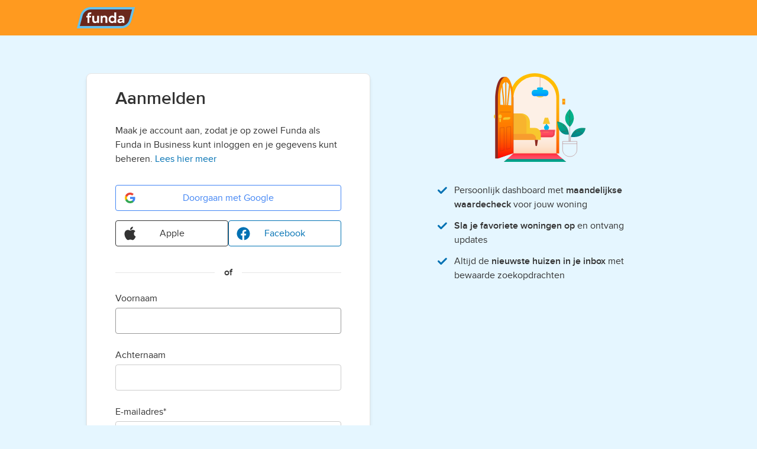

--- FILE ---
content_type: text/html; charset=utf-8
request_url: https://login.funda.nl/account/aanmelden?returnUrl=%2Fconnect%2Fauthorize%2Fcallback%3Fclient_id%3Dfunda.website%26redirect_uri%3Dhttps%253A%252F%252Fwww.funda.nl%252Fauth%252Fsignin-oidc%252F%26response_type%3Dcode%2520id_token%26scope%3Dopenid%2520profile%2520funda_basic%2520funda_login_metadata%26state%3DOpenIdConnect.AuthenticationProperties%253DKcJIQT3w2Nwe0svXpUeFW1MCJbtewgOfm5zeY1OmTHVmamAOIOSNFfWkNMeu1FtvufrzNXWEZ92oSblPUVXajoeGS-z-mO_LM7RT6Iq9mH8x0kikvhlzZsrPMXkWU_HWEufXlbkrRFeMon3g6K2BizxMorQbVLJJ22Zhmn4engi_QQEazQiEHT6_JLuEL7BfoBEAlxf5ZqHsyDJZiaHiil2StWFqwY0DqdZyvLtdG4t9Kbgr2lEbZQe-UuMcGVwuOuWTY2D0kuagsSehr5GPFakNOGi8-yTG4E7FBu-6OTrYkoue_i-gZjfsaRmkHWRu4pL3IoP2uzXQflq4XISV6p57OySm3mli2L_bmFYQq90gePUOk4iuXA0pClUNEApw8vaPAXrfAoMCGTAHe8uZjCwRy8zGjaM7vCWU3YCqP0q9_Kmata6o7-om74ELt8a-sqOYDz2WxtpsOrRxw7cw-UONxV-EwpLD_EyNg_GZTUaA5Ke7fSQOsI1hrIhGzASRFxCnPoXKgFtwTOjlrSY33RCKdW8%26response_mode%3Dform_post%26nonce%3D638216774575846972.NzE4NTZlYzgtNGIyYy00NzhjLWI3NjMtYzY2N2Y0OTFlMzFlODU5MDA3NTEtOGQ4NS00YjIzLWIyZjktMDA0MWYxNDFjMThl%26x-client-SKU%3DID_NET461%26x-client-ver%3D6.7.1.0
body_size: 11537
content:

<!doctype html>
<html class="no-js" lang="nl">

<head prefix="og: http://ogp.me/ns#">
        <script type="text/javascript">
        const scriptIdDefault = 'e55671d2-c3ec-4ee2-a126-f60cb0a7fe01';
        const scriptIdConfig = 'ydnBrNxj';
        const locale = 'nl';
        window.didomiConfig = {
            user: { bots: { consentRequired: false } },
            languages: { enabled: [locale], default: locale }
        };
        window.gdprAppliesGlobally=false;(function(){function n(e){if(!window.frames[e]){if(document.body&&document.body.firstChild){var t=document.body;var r=document.createElement("iframe");r.style.display="none";r.name=e;r.title=e;t.insertBefore(r,t.firstChild)}else{setTimeout(function(){n(e)},5)}}}function e(r,i,o,c,s){function e(e,t,r,n){if(typeof r!=="function"){return}if(!window[i]){window[i]=[]}var a=false;if(s){a=s(e,n,r)}if(!a){window[i].push({command:e,version:t,callback:r,parameter:n})}}e.stub=true;e.stubVersion=2;function t(n){if(!window[r]||window[r].stub!==true){return}if(!n.data){return}var a=typeof n.data==="string";var e;try{e=a?JSON.parse(n.data):n.data}catch(t){return}if(e[o]){var i=e[o];window[r](i.command,i.version,function(e,t){var r={};r[c]={returnValue:e,success:t,callId:i.callId};n.source.postMessage(a?JSON.stringify(r):r,"*")},i.parameter)}}if(typeof window[r]!=="function"){window[r]=e;if(window.addEventListener){window.addEventListener("message",t,false)}else{window.attachEvent("onmessage",t)}}}e("__tcfapi","__tcfapiBuffer","__tcfapiCall","__tcfapiReturn");n("__tcfapiLocator");(function(e,t){var r=document.createElement("link");r.rel="preconnect";r.as="script";var n=document.createElement("link");n.rel="dns-prefetch";n.as="script";var a=document.createElement("link");a.rel="preload";a.as="script";var i=document.createElement("script");i.id="spcloader";i.type="text/javascript";i["async"]=true;i.charset="utf-8";var o="https://sdk.privacy-center.org/"+e+"/loader.js?target_type=notice&target="+t;r.href="https://sdk.privacy-center.org/";n.href="https://sdk.privacy-center.org/";a.href=o;i.src=o;var c=document.getElementsByTagName("script")[0];c.parentNode.insertBefore(r,c);c.parentNode.insertBefore(n,c);c.parentNode.insertBefore(a,c);
        c.parentNode.insertBefore(i,c)})(scriptIdDefault,scriptIdConfig)})();
        </script>
        <script src="/Shared/Scripts/Assets/consenting.js"></script>
    <meta charset="utf-8">
    <title>Aanmelden [Funda]</title>
    <meta name="description" content="Log in met uw Funda-account">
    <meta name="viewport" content="width=device-width, initial-scale=1">
    <meta name="robots" content="NOODP">
    <meta name="google" content="nositelinkssearchbox" />
    <meta name="format-detection" content="telephone=no" />

    <meta http-equiv="Content-Security-Policy" content="
        script-src
            'self'
            'unsafe-inline'
            'unsafe-eval'
            https://www.funda.nl
            https://cdnjs.cloudflare.com
            https://*.optimizely.com
            http://*.optimizely.com
            https://optimizely.s3.amazonaws.com
            https://app.optimizely.com
            https://cdn-assets-prod.s3.amazonaws.com
            https://*.privacy-center.org
            https://status.funda.nl
            https://*.hotjar.com;
        style-src
            'self'
            'unsafe-inline'
            https://www.funda.nl
            https://*.hotjar.com;
        connect-src
            'self'
            https://logx.optimizely.com
            https://*.privacy-center.org
            https://stats.g.doubleclick.net
            https://geolocation.onetrust.com
            https://cookies-data.onetrust.io
            https://privacyportal-eu.onetrust.com
            https://cdn-assets-prod.s3.amazonaws.com
            https://*.optimizely.com
            https://*.hotjar.com
            https://*.hotjar.io
            wss://*.hotjar.com;
        img-src
            'self'
            data:
            https://stats.g.doubleclick.net
            https://www.google.com
            https://cdn.optimizely.com
            https://*.fstatic.nl
            https://images.ctfassets.net
            https://www.funda.nl
            https://www.google.nl
            https://*.hotjar.com;
        frame-src
            https://www.optimizelyedit.com
            https://app.optimizely.com
            https://a18146640370.cdn.optimizely.com
            https://a18146640370.cdn-pci.optimizely.com
            https://a5935064.cdn.optimizely.com
            https://a5935064.cdn-pci.optimizely.com
            https://*.hotjar.com;
        font-src
            'self'
            https://*.hotjar.com;">

    <link rel="apple-touch-icon" sizes="180x180" href="/Shared/Meta/Assets/apple-touch-icon.png?v=nQA20yNl7RFze-v3vT8RSDdmGlq1VtgAajhDDmey1Qc">
    <link rel="manifest" href="/Shared/Meta/Assets/manifest.json?v=k7pqaexvtME8lxf6XcaNGTXlmdn3SXu8r7kGMlHntu8">
    <link rel="shortcut icon" href="/Shared/Meta/Assets/favicon.ico?v=1ckIJNHPcQBG09jxVheUmuEswfLjwG5Hg3nf76Za4f8">
    <link rel="stylesheet" href="/Tailwind.css?v=BM25TO-qSd-0iF2M_dojYv9ABjNxfBs4g90QfhTcS30" />
    <link rel="stylesheet" href="/Main.css?v=qd6f8bj4RXEx7kqcdeiDAUv3MCKPLl4U61UvQyOfj3A">
    <meta name="apple-mobile-web-app-title" content="Funda">
    <meta name="application-name" content="Funda">
    <meta name="theme-color" content="#ffffff">
    <meta property="fb:app_id" content="201092619940862">
    <meta property="fb:pages" content="81616238153">
    <meta name="apple-itunes-app" content="app-id=989095964" />
</head>

<body class="bg-secondary-10 flex flex-col">
    
<header class="w-full z-10 px-4 bg-primary-50"">
    <nav class="m-auto max-w-screen-lg flex h-full items-center justify-between md:justify-start">
        <a class="h-[3.75rem] flex justify-center items-center" href="https://www.funda.nl">
                <svg alt="Funda-logo" class="h-8 md:h-9" viewBox="0 0 99 36" fill="none" xmlns="http://www.w3.org/2000/svg">
                    <path d="M74.7735 36H0L6.05989 13.3495C8.16532 5.47485 15.2978 0 23.4469 0H98.2204L92.1605 22.6506C90.0551 30.5234 82.9226 35.9982 74.7717 35.9982L74.7735 36Z" fill="#64C1ED"/>
                    <path d="M9.72184 14.3498L4.96747 32.1232H74.8548C81.2506 32.1232 86.8464 27.8256 88.4986 21.6484L93.253 3.875H23.3656C16.9699 3.875 11.374 8.17254 9.72184 14.3498Z" fill="#6A281C"/>
                    <path fill-rule="evenodd" clip-rule="evenodd" d="M69.7357 26.1319C70.4832 26.791 71.5251 27.1196 72.8559 27.1196C73.8129 27.1196 74.6814 26.9246 75.4597 26.5364C76.2271 26.159 76.8284 25.6696 77.2581 25.0684C77.2708 25.0503 77.2997 25.0593 77.2997 25.081V26.8271C77.2997 26.8524 77.3195 26.8722 77.3448 26.8722H80.2411C80.2664 26.8722 80.2863 26.8524 80.2863 26.8271V19.4184C80.2863 17.8763 79.8006 16.6719 78.8273 15.8034C77.854 14.9348 76.4691 14.5015 74.6742 14.5015C73.3127 14.5015 72.1661 14.7633 71.2398 15.2869C70.8263 15.5181 70.4435 15.7799 70.0896 16.0724C70.0697 16.0887 70.0679 16.1176 70.0842 16.1356L71.8032 18.1742C71.8194 18.1941 71.8483 18.1959 71.8682 18.1797C72.3882 17.7246 72.9046 17.4483 73.3849 17.2876C73.7533 17.1522 74.1758 17.0836 74.6525 17.0836C75.5355 17.0836 76.1946 17.2858 76.628 17.6903C77.0613 18.0948 77.2798 18.6257 77.2798 19.2847V19.3967C77.2798 19.422 77.26 19.4418 77.2347 19.4418H74.091C72.399 19.4418 71.0683 19.8012 70.095 20.5198C69.1217 21.2385 68.636 22.2334 68.636 23.5064C68.636 24.5844 69.0025 25.4602 69.7357 26.1337V26.1319ZM74.8548 24.4039C74.4954 24.5086 74.1289 24.561 73.7551 24.561C72.4984 24.561 71.87 24.1204 71.87 23.2356C71.87 22.7571 72.065 22.3833 72.4532 22.1124C72.8577 21.8434 73.524 21.708 74.4521 21.708H77.2473C77.2762 21.708 77.2979 21.7351 77.2907 21.7621C77.1931 22.2027 77.0505 22.6993 76.7273 23.1417C76.5142 23.4324 76.1802 23.7574 75.866 23.9524C75.5518 24.1474 75.2141 24.2973 74.8548 24.4021V24.4039Z" fill="white"/>
                    <path fill-rule="evenodd" clip-rule="evenodd" d="M57.3162 26.6899C58.0258 26.977 58.7571 27.1196 59.5101 27.1196C60.31 27.1196 61.0323 26.9535 61.6823 26.6212C62.3251 26.2854 62.8614 25.8285 63.293 25.2525C63.3056 25.2345 63.3345 25.2435 63.3345 25.2652V26.8253C63.3345 26.8506 63.3544 26.8704 63.3797 26.8704H66.3663C66.3915 26.8704 66.4114 26.8506 66.4114 26.8253V9.06815C66.4114 9.04287 66.3915 9.02301 66.3663 9.02301H63.3797C63.3544 9.02301 63.3345 9.04287 63.3345 9.06815V16.1483C63.3345 16.1699 63.3074 16.179 63.293 16.1627C62.8777 15.6156 62.3558 15.1894 61.7275 14.8825C61.0937 14.5665 60.3696 14.4076 59.5552 14.4076C58.7408 14.4076 58.0168 14.5592 57.2927 14.8608C56.5831 15.1479 55.9583 15.5704 55.4148 16.1284C54.8713 16.6863 54.4343 17.3581 54.102 18.1417C53.786 18.9254 53.6271 19.8012 53.6271 20.7654C53.6271 21.7296 53.7933 22.6289 54.1255 23.4125C54.4578 24.1818 54.8947 24.8444 55.4382 25.4024C55.9818 25.9604 56.6065 26.3901 57.3162 26.6917V26.6899ZM60.1312 24.1836C62.038 24.1836 63.5837 22.6379 63.5837 20.7311C63.5837 18.8243 62.038 17.2768 60.1312 17.2768C58.2244 17.2768 56.6788 18.8225 56.6788 20.7311C56.6788 22.6397 58.2244 24.1836 60.1312 24.1836Z" fill="white"/>
                    <path d="M40.1296 14.7019C40.1296 14.6766 40.1495 14.6568 40.1748 14.6568H43.2065C43.2318 14.6568 43.2517 14.6766 43.2517 14.7019V16.123C43.2517 16.1447 43.2806 16.1537 43.2932 16.1356C43.6796 15.6048 44.1617 15.1876 44.745 14.8825C45.3625 14.5665 46.0577 14.4076 46.8269 14.4076C48.2751 14.4076 49.4217 14.8608 50.265 15.7655C51.1245 16.6557 51.5542 17.8998 51.5542 19.4978V26.8271C51.5542 26.8524 51.5344 26.8723 51.5091 26.8723H48.4177C48.3925 26.8723 48.3726 26.8524 48.3726 26.8271V19.738C48.3726 18.3295 47.2314 17.1884 45.823 17.1884C44.4145 17.1884 43.2733 18.3295 43.2733 19.738V26.8271C43.2733 26.8524 43.2535 26.8723 43.2282 26.8723H40.1766C40.1513 26.8723 40.1314 26.8524 40.1314 26.8271V14.7019H40.1296Z" fill="white"/>
                    <path d="M29.2774 14.7019C29.2774 14.6766 29.2575 14.6567 29.2323 14.6567H26.1427C26.1175 14.6567 26.0976 14.6766 26.0976 14.7019V21.986C26.0976 23.6003 26.5129 24.8589 27.3417 25.7635C28.1705 26.6682 29.3406 27.1214 30.8484 27.1214C31.6031 27.1214 32.2803 26.9625 32.8834 26.6465C33.4648 26.3413 33.9487 25.9224 34.3351 25.3934C34.3478 25.3753 34.3767 25.3843 34.3767 25.406V26.8271C34.3767 26.8524 34.3965 26.8722 34.4218 26.8722L37.4536 26.8505C37.4788 26.8505 37.4987 26.8307 37.4987 26.8054V14.6802C37.4987 14.6549 37.4788 14.6351 37.4536 14.6351L34.3785 14.6567C34.3532 14.6567 34.3333 14.6766 34.3333 14.7019V21.838C34.3333 23.2338 33.2012 24.3659 31.8054 24.3659C30.4096 24.3659 29.2774 23.2338 29.2774 21.838V14.7019Z" fill="white"/>
                    <path d="M24.6874 9.10249C24.6946 9.07359 24.6729 9.04651 24.644 9.04651H23.1543C22.1594 9.04651 21.3216 9.12957 20.6426 9.29569C19.9799 9.46182 19.4437 9.74892 19.0374 10.1552C18.6455 10.547 18.3584 11.0743 18.1779 11.7388C18.0117 12.4015 17.9287 13.2321 17.9287 14.227V14.6116C17.9287 14.6369 17.9088 14.6568 17.8835 14.6568H15.9605C15.9352 14.6568 15.9153 14.6766 15.9153 14.7019V17.4159C15.9153 17.4412 15.9352 17.461 15.9605 17.461H17.8835C17.9088 17.461 17.9287 17.4809 17.9287 17.5062V26.8271C17.9287 26.8524 17.9485 26.8723 17.9738 26.8723H20.9821C21.0074 26.8723 21.0272 26.8524 21.0272 26.8271V17.5062C21.0272 17.4809 21.0471 17.461 21.0724 17.461H23.9236C23.9489 17.461 23.9687 17.4412 23.9687 17.4159V14.7019C23.9687 14.6766 23.9489 14.6568 23.9236 14.6568H21.0724C21.0471 14.6568 21.0272 14.6369 21.0272 14.6116V14.0681C21.0272 13.6005 21.0489 13.2303 21.0959 12.9594C21.141 12.6723 21.2457 12.4538 21.4119 12.304C21.5924 12.1378 21.8416 12.0331 22.1576 11.988C22.4736 11.9284 22.9034 11.8977 23.4469 11.8977H23.9326C23.9525 11.8977 23.9705 11.8832 23.9759 11.8634L24.6856 9.10429L24.6874 9.10249Z" fill="white"/>
                </svg>
        </a>
    </nav>
</header>


    <main role="main" class="flex-grow">
        <div id="content" status-notification class="max-w-[30rem] m-auto my-8"></div>
            <div class="max-w-screen-lg m-auto md:flex">
                <div>
    <div class="mx-4">
        <div class="card--website bg-white border border-neutral-20 md:rounded-lg shadow-md rounded-lg max-w-[30rem] md:min-w-[30rem] m-auto mt-8 mb-4" method="post">
            <div class="mb-4 px-4 pt-6 md:px-12">
                <h2 class="font-semibold text-xl m-0 md:text-3xl">Aanmelden</h2>
            </div>

            


            <div class="px-4 pb-4 mt-6 md:px-12 md:pb-10">
                

    <p class="mt-4 mb-8">
        Maak je account aan, zodat je op zowel Funda als Funda in Business kunt inloggen en je gegevens kunt beheren.
        <a href="https://help.funda.nl/hc/nl/articles/360016124219#fundafibaccount" target="_blank">Lees hier meer</a>
</p>

    <a class="relative btn w-full btn-secondary btn-google mb-4" data-component="social-login" data-social-login href="/account/extern-aanmelden?scheme=Google&amp;returnUrl=%2Fconnect%2Fauthorize%2Fcallback%3Fclient_id%3Dfunda.website%26redirect_uri%3Dhttps%253A%252F%252Fwww.funda.nl%252Fauth%252Fsignin-oidc%252F%26response_type%3Dcode%2520id_token%26scope%3Dopenid%2520profile%2520funda_basic%2520funda_login_metadata%26state%3DOpenIdConnect.AuthenticationProperties%[base64]%26response_mode%3Dform_post%26nonce%3D638216774575846972.NzE4NTZlYzgtNGIyYy00NzhjLWI3NjMtYzY2N2Y0OTFlMzFlODU5MDA3NTEtOGQ4NS00YjIzLWIyZjktMDA0MWYxNDFjMThl%26x-client-SKU%3DID_NET461%26x-client-ver%3D6.7.1.0">
        
<svg class="align-middle w-6 h-6 mr-4 btn-wonen-icon " viewBox="0 0 48 48" role="img">
<g id="Google">
                              <g id="logo_googleg_48dp">
                                  <path id="Shape" d="M41.28 24.4089C41.28 23.1325 41.1655 21.9052 40.9527 20.7271H24V27.6898H33.6873C33.27 29.9398 32.0018 31.8461 30.0955 33.1225V37.6389H35.9127C39.3164 34.5052 41.28 29.8907 41.28 24.4089Z" fill="#4285F4"/>
                                  <path id="Shape_2" d="M24 41.9999C28.86 41.9999 32.9346 40.3881 35.9127 37.639L30.0955 33.1226C28.4836 34.2026 26.4218 34.8408 24 34.8408C19.3118 34.8408 15.3436 31.6745 13.9282 27.4199H7.91455V32.0836C10.8764 37.9663 16.9636 41.9999 24 41.9999Z" fill="#34A853"/>
                                  <path id="Shape_3" d="M13.9282 27.4201C13.5682 26.3401 13.3636 25.1865 13.3636 24.0001C13.3636 22.8138 13.5682 21.6601 13.9282 20.5801V15.9165H7.91455C6.69545 18.3465 6 21.0956 6 24.0001C6 26.9047 6.69545 29.6538 7.91455 32.0838L13.9282 27.4201Z" fill="#FBBC05"/>
                                  <path id="Shape_4" d="M24 13.1591C26.6427 13.1591 29.0155 14.0673 30.8809 15.8509L36.0436 10.6882C32.9264 7.78364 28.8518 6 24 6C16.9636 6 10.8764 10.0336 7.91455 15.9164L13.9282 20.58C15.3436 16.3255 19.3118 13.1591 24 13.1591Z" fill="#EA4335"/>
                              </g>
                          </g></svg>

        Doorgaan met Google
    </a>
    <div class="flex gap-4">
        <a class="relative btn w-full btn-secondary border border-neutral-80 text-neutral-80 btn-apple mb-4" data-component="social-login" data-social-login href="/account/extern-aanmelden?scheme=Apple&amp;returnUrl=%2Fconnect%2Fauthorize%2Fcallback%3Fclient_id%3Dfunda.website%26redirect_uri%3Dhttps%253A%252F%252Fwww.funda.nl%252Fauth%252Fsignin-oidc%252F%26response_type%3Dcode%2520id_token%26scope%3Dopenid%2520profile%2520funda_basic%2520funda_login_metadata%26state%3DOpenIdConnect.AuthenticationProperties%[base64]%26response_mode%3Dform_post%26nonce%3D638216774575846972.NzE4NTZlYzgtNGIyYy00NzhjLWI3NjMtYzY2N2Y0OTFlMzFlODU5MDA3NTEtOGQ4NS00YjIzLWIyZjktMDA0MWYxNDFjMThl%26x-client-SKU%3DID_NET461%26x-client-ver%3D6.7.1.0">
            
<svg class="align-middle w-6 h-6 mr-4 btn-wonen-icon " viewBox="0 0 48 48" role="img">
                <path stroke="null" d="M36.8 25.3c0-3.7 1.6-6.5 5-8.6a10.9 10.9 0 00-8.5-4.5c-3.6-.3-7.5 2.1-9 2.1s-5-2-7.7-2C11 12.4 5 16.8 5 25.8q0 4 1.4 8.2c1.3 3.7 6 12.8 10.9 12.6 2.5 0 4.3-1.8 7.6-1.8 3.2 0 5 1.8 7.7 1.8 5 0 9.2-8.3 10.4-12-6.6-3.1-6.2-9.1-6.2-9.3zM31 8.7c2.7-3.3 2.5-6.3 2.4-7.3-2.4.1-5.3 1.6-6.9 3.5a9.7 9.7 0 00-2.6 7.3c2.7.2 5-1.2 7-3.5z"/>
</svg>

            Apple
        </a>

        <a class="relative btn w-full btn-secondary" data-component="social-login" data-social-login href="/account/extern-aanmelden?scheme=Facebook&amp;returnUrl=%2Fconnect%2Fauthorize%2Fcallback%3Fclient_id%3Dfunda.website%26redirect_uri%3Dhttps%253A%252F%252Fwww.funda.nl%252Fauth%252Fsignin-oidc%252F%26response_type%3Dcode%2520id_token%26scope%3Dopenid%2520profile%2520funda_basic%2520funda_login_metadata%26state%3DOpenIdConnect.AuthenticationProperties%[base64]%26response_mode%3Dform_post%26nonce%3D638216774575846972.NzE4NTZlYzgtNGIyYy00NzhjLWI3NjMtYzY2N2Y0OTFlMzFlODU5MDA3NTEtOGQ4NS00YjIzLWIyZjktMDA0MWYxNDFjMThl%26x-client-SKU%3DID_NET461%26x-client-ver%3D6.7.1.0">
            
<svg class="align-middle w-6 h-6 mr-4 btn-wonen-icon " viewBox="0 0 48 48" role="img">
                <path d="M25,3C12.85,3,3,12.85,3,25c0,11.03,8.125,20.137,18.712,21.728V30.831h-5.443v-5.783h5.443v-3.848 c0-6.371,3.104-9.168,8.399-9.168c2.536,0,3.877,0.188,4.512,0.274v5.048h-3.612c-2.248,0-3.033,2.131-3.033,4.533v3.161h6.588 l-0.894,5.783h-5.694v15.944C38.716,45.318,47,36.137,47,25C47,12.85,37.15,3,25,3z"></path>
</svg>

            Facebook
        </a>
    </div>
    <div class="separator text-center py-4">
        <strong class="px-4 bg-white">of</strong>
    </div>

<form method="post" data-form-submit-once data-login-submit-form action="/account/aanmelden">
    <input type="hidden" id="ReturnUrl" name="ReturnUrl" value="/connect/authorize/callback?client_id=funda.website&amp;redirect_uri=https%3A%2F%2Fwww.funda.nl%2Fauth%2Fsignin-oidc%2F&amp;response_type=code%20id_token&amp;scope=openid%20profile%20funda_basic%20funda_login_metadata&amp;state=OpenIdConnect.AuthenticationProperties%[base64]&amp;response_mode=form_post&amp;nonce=638216774575846972.NzE4NTZlYzgtNGIyYy00NzhjLWI3NjMtYzY2N2Y0OTFlMzFlODU5MDA3NTEtOGQ4NS00YjIzLWIyZjktMDA0MWYxNDFjMThl&amp;x-client-SKU=ID_NET461&amp;x-client-ver=6.7.1.0" />
    <input type="hidden" data-val="true" data-val-required="The IsMobileAppRegister field is required." id="IsMobileAppRegister" name="IsMobileAppRegister" value="False" />
    <input type="hidden" id="PhoneNumber" name="PhoneNumber" value="" />
    <input type="hidden" id="Gender" name="Gender" value="" />

    <div class="mb-4">
        <label class="label" for="FirstName">
            Voornaam
        </label>
        <div class="relative">
            <input class="input" type="text" data-user-input data-val="true" data-val-minlength="Deze naam lijkt te kort." data-val-minlength-min="2" id="FirstName" name="FirstName" value="">
        </div>
        <span class="field-validation-error field-validation-valid" data-valmsg-for="FirstName" data-valmsg-replace="true"></span>
    </div>

    <div class="mb-4">
        <label class="label" for="LastName">
            Achternaam
        </label>
        <div class="relative">
            <input class="input" type="text" data-user-input data-val="true" data-val-minlength="Deze naam lijkt te kort." data-val-minlength-min="2" id="LastName" name="LastName" value="">
        </div>
        <span class="field-validation-error field-validation-valid" data-valmsg-for="LastName" data-valmsg-replace="true"></span>
    </div>

    <div class="mb-4">
        <label class="label" for="Email">E-mailadres*</label>
        <div class="relative">
                <input class="input" type="email" data-user-input data-val="true" data-val-email="Dit e-mailadres is niet geldig." data-val-required="Het e-mailadres moet nog ingevuld worden." id="Email" name="Email" value="">
        </div>
        <span class="field-validation-error field-validation-valid" data-valmsg-for="Email" data-valmsg-replace="true"></span>
    </div>

        <div class="mb-4">
            <label class="label" for="Password">Kies een wachtwoord*</label>
            
<div class="mb-2">
    <ul class="list-disc list-inside text-xs block md:columns-2 p-0 pl-2">
        <li id="passwordRuleLengthListItem">
            Minimaal 8 tekens
        </li>
        <li id="passwordRuleUpperCaseListItem">
            Minimaal &#xE9;&#xE9;n hoofdletter
        </li>
        <li id="passwordRuleLowerCaseListItem">
            Minimaal &#xE9;&#xE9;n kleine letter
        </li>
        <li id="passwordRuleSpecialCaseListItem">
            Minimaal &#xE9;&#xE9;n speciaal teken
        </li>
        <li id="passwordRuleDigitListItem">
            Minimaal &#xE9;&#xE9;n cijfer
        </li>
    </ul>
</div>
            <div class="relative">
                <input class="input input-sufix" type="password" autocomplete="off" data-show-password-input data-user-input data-val="true" data-val-passwordrequired="Voer jouw wachtwoord in" data-val-validpassword="Dit wachtwoord voldoet niet aan de voorwaarden. Zie bovenstaande instructies." id="Password" name="Password">
                <button type="button"
                        title="Wachtwoord tonen"
                        data-show-password-button
                        data-show-password-text="Wachtwoord tonen"
                        data-hide-password-text="Wachtwoord verbergen"
                        class="btn btn-tertiary form-control-adornement button-show-password">
                    
<svg class="align-middle w-6 h-6 text-secondary-70 button-show-password__icon-show" viewBox="0 0 48 48" role="img">
                <path d="M24,13.08c9.89,0,17.45,8,19.47,10.35a1,1,0,0,1,0,1.3c-2,2.36-9.58,10.35-19.47,10.35s-17.45-8-19.47-10.35a1,1,0,0,1,0-1.3c2-2.36,9.58-10.35,19.47-10.35m0-3c-11.13,0-19.46,8.73-21.75,11.4a4,4,0,0,0,0,5.2C4.54,29.35,12.87,38.08,24,38.08s19.46-8.73,21.75-11.4a4,4,0,0,0,0-5.2C43.46,18.81,35.13,10.08,24,10.08Z"></path>
                <path d="M24,16.08a8,8,0,1,0,8,8A8,8,0,0,0,24,16.08Zm0,13a5,5,0,1,1,5-5A5,5,0,0,1,24,29.08Z"></path>
</svg>

                    
<svg class="align-middle w-6 h-6 text-secondary-70 button-show-password__icon-hide" viewBox="0 0 48 48" role="img">
                <path d="M45.75,21.49A39,39,0,0,0,38,14.64c-.47-.3-.95-.6-1.45-.9L35,15.26l-.68.68.68.38a34,34,0,0,1,3,2,36,36,0,0,1,5.47,5.12,1,1,0,0,1,0,1.3A35.61,35.61,0,0,1,38,29.85a30.06,30.06,0,0,1-3,2,21.79,21.79,0,0,1-11,3.24,20,20,0,0,1-7.36-1.47l-2.29,2.3A23.57,23.57,0,0,0,24,38.09a24.1,24.1,0,0,0,11-2.82,33.32,33.32,0,0,0,3-1.76,38.42,38.42,0,0,0,7.75-6.82A4,4,0,0,0,45.75,21.49Z"></path>
                <path d="M24,29.09a4.92,4.92,0,0,1-2.26-.57l-2.2,2.21a8,8,0,0,0,11.89-3.68,8.08,8.08,0,0,0,.57-3v0a8,8,0,0,0-1.36-4.43l-2.2,2.21A5,5,0,0,1,29,24.05v0a5,5,0,0,1-5,5Z"></path>
                <path d="M18.44,29.83l2.77-2.78,3-3,3.41-3.4,2.12-2.13L33,15.26l1.71-1.7.53-.53,1.67-1.68L39.7,8.56a1.48,1.48,0,0,0,.36-1.48,1.42,1.42,0,0,0-.36-.64,1.49,1.49,0,0,0-2.12,0L34.82,9.2l-2.2,2.2-.31.31c-.63-.24-1.27-.46-1.93-.66a21.68,21.68,0,0,0-12.76,0A25.89,25.89,0,0,0,14,12.42a32.1,32.1,0,0,0-4,2.22,39,39,0,0,0-7.78,6.85,4,4,0,0,0,0,5.2A38.39,38.39,0,0,0,10,33.51l.31.2L10,34,5.76,38.26a1.51,1.51,0,0,0,0,2.12h0a1.58,1.58,0,0,0,.64.36,1.48,1.48,0,0,0,1.48-.36L10,38.26l3-3h0L15.24,33ZM20,24.05l-.88.88a4.6,4.6,0,0,1-.09-.84v0a5,5,0,0,1,5-5,6,6,0,0,1,.85.08Zm-7.49,7.49A29.84,29.84,0,0,1,10,29.85a35.61,35.61,0,0,1-5.47-5.11,1,1,0,0,1,0-1.3A36,36,0,0,1,10,18.32a33.25,33.25,0,0,1,3-2,21.88,21.88,0,0,1,11-3.23,19.33,19.33,0,0,1,6,1l-2.72,2.72A8,8,0,0,0,16,24.05v0a8.08,8.08,0,0,0,.57,3l.12.28Z"></path> 
</svg>

                </button>
            </div>
            <span class="field-validation-error field-validation-valid" data-valmsg-for="Password" data-valmsg-replace="true"></span>
        </div>
        <div class="mb-4 p-4 border border-[#E6E6E6] rounded">
            <p class="font-semibold mb-2">Meld je aan voor onze nieuwsbrief</p>
            <input type="checkbox" class="checkbox-input" data-val="true" data-val-required="The SubscribeNewsletter field is required." id="SubscribeNewsletter" name="SubscribeNewsletter" value="true">
            <label class="checkbox-label" data-optimizely="checkbox-newsletter" for="SubscribeNewsletter">
                Ik wil mij aanmelden voor nieuws en inspiratie van Funda, mede op basis van mijn profiel
            </label>
        </div>
        <div class="mb-4 p-4 border border-[#E6E6E6] rounded" data-optimizely="border">
            <p class="font-semibold mb-2" data-optimizely="header">Gepersonaliseerde ervaring</p>
            <p class="mb-2" data-optimizely="explanation">We bieden je een persoonlijke ervaring door je accountgegevens te koppelen met partnerdata en Funda-interacties, zie <a target="_blank" href="https://www.funda.nl/privacybeleid/">privacybeleid</a>.</p>
            <input type="checkbox" class="checkbox-input" data-optimizely="checkbox" data-val="true" data-val-required="The AccountInteractionCombineDataOptOut field is required." id="AccountInteractionCombineDataOptOut" name="AccountInteractionCombineDataOptOut" value="true">
            <label class="checkbox-label" data-optimizely="checkbox-label" for="AccountInteractionCombineDataOptOut">
                Ik wil mijn accountgegevens niet koppelen
            </label>
        </div>

    <button type="submit" class="btn w-full btn-primary mr-6" data-optimizely="submit">Aanmelden</button>

    <div class="text-xs text-neutral-50 pt-6">
        Door je aan te melden ga je akkoord met onze
        <a href="http://www.funda.nl/gebruiksvoorwaarden/" target="_blank">gebruiksvoorwaarden</a>. Ons
        <a href="http://www.funda.nl/privacybeleid/" target="_blank">privacybeleid</a> is van toepassing.
    </div>

    <div class="mt-6">
        * Verplicht
    </div>
<input name="__RequestVerificationToken" type="hidden" value="CfDJ8DUxmH04N8RHn3n2hy9sBsoVnGmxTZyBEDd69IWyfMPesennxdsLuVbzL0zobqsy7fd2AvRyJmu-AYIkusUCt9v8AbJ38tDqOBO-37hf4rtidimmOQn0gKgHUYFh8fvvrGyA-M4Zvem6g8VewlbWsHs" /><input name="SubscribeNewsletter" type="hidden" value="false"><input name="AccountInteractionCombineDataOptOut" type="hidden" value="false"></form>

            </div>
        </div>
    </div>


    <div class="text-center mb-6">
        Heb je al een Funda account?
        <a data-dialog-handle="user-form" href="/account/login?returnUrl=%2Fconnect%2Fauthorize%2Fcallback%3Fclient_id%3Dfunda.website%26redirect_uri%3Dhttps%253A%252F%252Fwww.funda.nl%252Fauth%252Fsignin-oidc%252F%26response_type%3Dcode%2520id_token%26scope%3Dopenid%2520profile%2520funda_basic%2520funda_login_metadata%26state%3DOpenIdConnect.AuthenticationProperties%[base64]%26response_mode%3Dform_post%26nonce%3D638216774575846972.NzE4NTZlYzgtNGIyYy00NzhjLWI3NjMtYzY2N2Y0OTFlMzFlODU5MDA3NTEtOGQ4NS00YjIzLWIyZjktMDA0MWYxNDFjMThl%26x-client-SKU%3DID_NET461%26x-client-ver%3D6.7.1.0">Log in</a>
    </div>


</div>
                
<aside class="md:px-6 md:pt-8 flex-grow pb-10">
    <div class="flex justify-center pl-8 pb-6"><img class="max-w-[300px]" src="/Shared/Assets/sign-in.svg" /></div>
    <ul class="text-pretty max-w-[320px] m-auto">
        <li class="flex mt-3">
            
<svg class="align-middle w-6 h-6 text-secondary-70 mr-2 flex-shrink-0" viewBox="0 0 48 48" role="img">
                <path fill-rule="evenodd" d="M38.832 13.877a3 3 0 00-4.24 0l-15 14.94-6.47-6.47A3 3 0 008 24.472a3 3 0 00.882 2.125l8.49 8.48a3 3 0 002.17.88 3 3 0 002.29-.87l17-17a3 3 0 000-4.21z"/>
</svg>

            <span>Persoonlijk dashboard met <strong>maandelijkse waardecheck</strong> voor jouw woning</span>
        </li>
        <li class="text-pretty flex mt-3">
            
<svg class="align-middle w-6 h-6 text-secondary-70 mr-2 flex-shrink-0" viewBox="0 0 48 48" role="img">
                <path fill-rule="evenodd" d="M38.832 13.877a3 3 0 00-4.24 0l-15 14.94-6.47-6.47A3 3 0 008 24.472a3 3 0 00.882 2.125l8.49 8.48a3 3 0 002.17.88 3 3 0 002.29-.87l17-17a3 3 0 000-4.21z"/>
</svg>

            <span><strong>Sla je favoriete woningen op</strong> en ontvang updates</span>
        </li>
        <li class="text-pretty flex mt-3">
            
<svg class="align-middle w-6 h-6 text-secondary-70 mr-2 flex-shrink-0" viewBox="0 0 48 48" role="img">
                <path fill-rule="evenodd" d="M38.832 13.877a3 3 0 00-4.24 0l-15 14.94-6.47-6.47A3 3 0 008 24.472a3 3 0 00.882 2.125l8.49 8.48a3 3 0 002.17.88 3 3 0 002.29-.87l17-17a3 3 0 000-4.21z"/>
</svg>

            <span>Altijd de <strong>nieuwste huizen in je inbox</strong> met bewaarde zoekopdrachten</span>
        </li>
    </ul>
</aside>
            </div>
    </main>

    
<footer class="border-b-4 border-primary-50 bg-[#F2F2F2]">
    <div class="md:border-t md:border-neutral-30">
        <div class="m-auto max-w-screen-lg flex flex-col md:flex-row md:justify-between md:items-center">
            <div
                class="flex flex-col items-center lg:flex-row lg:items-start md:justify-end order-3 md:order-2">
                <p class="px-3 py-3">
                    © 2001-2025 Funda
                </p>
            </div>
            <div class="px-5 py-3 md:pl-0 order-1 md:order-3 md:flex md:items-center md:justify-center">
                <div class="relative">
                    <button data-footer-lang-switch class="text-secondary-70 cursor-pointer py-2 px-4 outline-none text-base font-normal h-11 flex items-center w-full justify-center">
                        
<svg class="align-middle w-6 h-6 mr-1 inline" viewBox="0 0 48 48" role="img">
                <path d="M31.545 40.32c1.468-2.082 2.646-4.759 3.422-7.82h4.892a18.104 18.104 0 01-8.314 7.82zM8.14 32.5h4.892c.776 3.061 1.954 5.738 3.422 7.82A18.104 18.104 0 018.14 32.5zm8.314-24.82c-1.468 2.081-2.646 4.758-3.422 7.82H8.14a18.101 18.101 0 018.314-7.82zm23.404 7.82h-4.892c-.776-3.062-1.954-5.739-3.422-7.82a18.101 18.101 0 018.314 7.82zm-4.29 3h5.564c.558 1.735.867 3.581.867 5.5 0 1.918-.31 3.764-.867 5.5H35.57c.272-1.756.43-3.594.43-5.5 0-1.907-.158-3.744-.43-5.5zM24 6c2.99 0 6.213 3.655 7.87 9.5H16.13C17.789 9.655 21.012 6 24 6zM6 24c0-1.919.31-3.765.868-5.5h5.563A35.897 35.897 0 0012 24c0 1.906.158 3.744.43 5.5H6.867A17.937 17.937 0 016 24zm9.453 5.5A32.995 32.995 0 0115 24c0-1.952.163-3.792.452-5.5h17.096c.289 1.708.452 3.548.452 5.5 0 1.951-.163 3.792-.452 5.5H15.452zM24 42c-2.99 0-6.212-3.656-7.87-9.5h15.74C30.212 38.344 26.989 42 24 42zm0-39C12.402 3 3 12.402 3 24s9.402 21 21 21 21-9.402 21-21S35.598 3 24 3z" />
</svg>

                            <span>English</span>
                    </button>
                </div>
            </div>
        </div>
    </div>
</footer>


    
    
    <script src="/Shared/Scripts/Assets/main.js"></script>
    <script crossorigin="anonymous" src="https://cdnjs.cloudflare.com/ajax/libs/jquery/3.5.0/jquery.min.js"
    type="text/javascript"></script>
<script crossorigin="anonymous"
    src="https://cdnjs.cloudflare.com/ajax/libs/jquery-validate/1.19.1/jquery.validate.min.js"
    type="text/javascript"></script>
<script crossorigin="anonymous"
    src="https://cdnjs.cloudflare.com/ajax/libs/jquery-validation-unobtrusive/3.2.11/jquery.validate.unobtrusive.min.js"
    type="text/javascript"></script>

<script>

    jQuery.validator.addMethod('passwordrequired', function (value, element) {
        if (value.length > 0) {
            return true;
        }

        const selector = "#passwordRuleLengthListItem, #passwordRuleUpperCaseListItem, #passwordRuleLowerCaseListItem, #passwordRuleSpecialCaseListItem, #passwordRuleDigitListItem";
        jQuery(selector).removeClass("text-red-70")

        return false;
    })

    jQuery.validator.unobtrusive.adapters.addBool('passwordrequired');

    // validate password
    jQuery.validator.addMethod('validpassword', function (value, element) {

        const tests = [
            { condition: v => v.length < 8, selector: "#passwordRuleLengthListItem" },
            { condition: v => !/[A-Z]/.test(v), selector: "#passwordRuleUpperCaseListItem" },
            { condition: v => !/[a-z]/.test(v), selector: "#passwordRuleLowerCaseListItem" },
            { condition: v => !/[0-9]/.test(v), selector: "#passwordRuleDigitListItem" },
            { condition: v => v.split('').every(c => c.match(/[a-zA-Z0-9]/)), selector: "#passwordRuleSpecialCaseListItem"}
        ];
        const allIndicators = tests.map(test => test.selector).join(",");
        const failIndicators = tests.filter(test => test.condition(value)).map(test => test.selector).join(",");
        jQuery(allIndicators).removeClass("text-red-70");
        jQuery(failIndicators).addClass("text-red-70");

        return failIndicators == '';
    });
    jQuery.validator.unobtrusive.adapters.addBool('validpassword');

</script>


    <script defer src="/Shared/Scripts/Assets/language.js"></script>
</body>
</html>

--- FILE ---
content_type: text/css
request_url: https://login.funda.nl/Tailwind.css?v=BM25TO-qSd-0iF2M_dojYv9ABjNxfBs4g90QfhTcS30
body_size: 6112
content:
@font-face{font-display:swap;font-family:Proxima Nova;font-style:normal;font-weight:400;src:url(Shared/Fonts/Assets/proximanova-regular.woff2) format("woff2")}@font-face{font-display:swap;font-family:Proxima Nova;font-style:normal;font-weight:600;src:url(Shared/Fonts/Assets/proximanova-semibold.woff2) format("woff2")}*,::backdrop,:after,:before{--tw-border-spacing-x:0;--tw-border-spacing-y:0;--tw-translate-x:0;--tw-translate-y:0;--tw-rotate:0;--tw-skew-x:0;--tw-skew-y:0;--tw-scale-x:1;--tw-scale-y:1;--tw-pan-x: ;--tw-pan-y: ;--tw-pinch-zoom: ;--tw-scroll-snap-strictness:proximity;--tw-gradient-from-position: ;--tw-gradient-via-position: ;--tw-gradient-to-position: ;--tw-ordinal: ;--tw-slashed-zero: ;--tw-numeric-figure: ;--tw-numeric-spacing: ;--tw-numeric-fraction: ;--tw-ring-inset: ;--tw-ring-offset-width:0px;--tw-ring-offset-color:#fff;--tw-ring-color:#3b82f680;--tw-ring-offset-shadow:0 0 #0000;--tw-ring-shadow:0 0 #0000;--tw-shadow:0 0 #0000;--tw-shadow-colored:0 0 #0000;--tw-blur: ;--tw-brightness: ;--tw-contrast: ;--tw-grayscale: ;--tw-hue-rotate: ;--tw-invert: ;--tw-saturate: ;--tw-sepia: ;--tw-drop-shadow: ;--tw-backdrop-blur: ;--tw-backdrop-brightness: ;--tw-backdrop-contrast: ;--tw-backdrop-grayscale: ;--tw-backdrop-hue-rotate: ;--tw-backdrop-invert: ;--tw-backdrop-opacity: ;--tw-backdrop-saturate: ;--tw-backdrop-sepia: ;--tw-contain-size: ;--tw-contain-layout: ;--tw-contain-paint: ;--tw-contain-style: }

/*! tailwindcss v3.4.16 | MIT License | https://tailwindcss.com*/*,:after,:before{border:0 solid;box-sizing:border-box}:after,:before{--tw-content:""}:host,html{line-height:1.5;-webkit-text-size-adjust:100%;font-family:ui-sans-serif,system-ui,sans-serif,Apple Color Emoji,Segoe UI Emoji,Segoe UI Symbol,Noto Color Emoji;font-feature-settings:normal;font-variation-settings:normal;tab-size:4;-webkit-tap-highlight-color:transparent}body{line-height:inherit;margin:0}hr{border-top-width:1px;color:inherit;height:0}abbr:where([title]){-webkit-text-decoration:underline dotted;text-decoration:underline dotted}h1,h2,h3,h4,h5,h6{font-size:inherit;font-weight:inherit}a{color:inherit;text-decoration:inherit}b,strong{font-weight:bolder}code,kbd,pre,samp{font-family:ui-monospace,SFMono-Regular,Menlo,Monaco,Consolas,Liberation Mono,Courier New,monospace;font-feature-settings:normal;font-size:1em;font-variation-settings:normal}small{font-size:80%}sub,sup{font-size:75%;line-height:0;position:relative;vertical-align:initial}sub{bottom:-.25em}sup{top:-.5em}table{border-collapse:collapse;border-color:inherit;text-indent:0}button,input,optgroup,select,textarea{color:inherit;font-family:inherit;font-feature-settings:inherit;font-size:100%;font-variation-settings:inherit;font-weight:inherit;letter-spacing:inherit;line-height:inherit;margin:0;padding:0}button,select{text-transform:none}button,input:where([type=button]),input:where([type=reset]),input:where([type=submit]){-webkit-appearance:button;background-color:initial;background-image:none}:-moz-focusring{outline:auto}:-moz-ui-invalid{box-shadow:none}progress{vertical-align:initial}::-webkit-inner-spin-button,::-webkit-outer-spin-button{height:auto}[type=search]{-webkit-appearance:textfield;outline-offset:-2px}::-webkit-search-decoration{-webkit-appearance:none}::-webkit-file-upload-button{-webkit-appearance:button;font:inherit}summary{display:list-item}blockquote,dd,dl,figure,h1,h2,h3,h4,h5,h6,hr,p,pre{margin:0}fieldset{margin:0}fieldset,legend{padding:0}menu,ol,ul{list-style:none;margin:0;padding:0}dialog{padding:0}textarea{resize:vertical}input::placeholder,textarea::placeholder{color:#9ca3af;opacity:1}[role=button],button{cursor:pointer}:disabled{cursor:default}audio,canvas,embed,iframe,img,object,svg,video{display:block;vertical-align:middle}img,video{height:auto;max-width:100%}[hidden]:where(:not([hidden=until-found])){display:none}:root{--primary-10:33 56% 94%;--primary-30:33 100% 70%;--primary-40:33 100% 63%;--primary-50:33 100% 56%;--primary-60:33 79% 51%;--secondary-10:201 100% 95%;--secondary-40:202 100% 65%;--secondary-70:202 100% 35%;--secondary-90:202 100% 20%;--neutral-10:0 0% 98%;--neutral-20:0 0% 90%;--neutral-30:0 0% 80%;--neutral-40:0 0% 60%;--neutral-50:0 0% 40%;--neutral-80:0 0% 20%;--red-10:3 83% 95%;--red-50:4 86% 56%;--red-70:4 67% 47%;--yellow-10:50 93% 95%;--yellow-40:50 100% 48%;--yellow-70:45 100% 35%;--green-10:129 47% 94%;--green-60:128 67% 40%;--green-80:130 66% 27%;--lime-10:69 63% 94%;--lime-40:68 100% 39%;--mandarin-10:26 79% 94%;--mandarin-50:25 100% 49%;--purple-10:323 45% 94%;--purple-50:323 56% 47%;--purple-80:295 70% 33%;--black:0 0% 0%;--white:0 0% 100%;--primary-10-darken-1:35 57% 90%;--primary-10-darken-2:35 55% 86%;--primary-30-darken-1:33 100% 66%;--primary-30-darken-2:33 100% 62%;--primary-40-darken-1:33 100% 59%;--primary-40-darken-2:33 100% 55%;--primary-50-darken-1:33 100% 52%;--primary-50-darken-2:33 100% 48%;--primary-60-darken-1:33 79% 47%;--primary-60-darken-2:33 79% 43%;--secondary-10-darken-1:201 100% 91%;--secondary-10-darken-2:201 100% 87%;--secondary-40-darken-1:202 100% 61%;--secondary-40-darken-2:202 100% 57%;--secondary-70-darken-1:202 100% 31%;--secondary-70-darken-2:202 100% 27%;--secondary-90-darken-1:202 100% 16%;--secondary-90-darken-2:202 100% 12%;--neutral-10-darken-1:0 0% 94%;--neutral-10-darken-2:0 0% 90%;--neutral-20-darken-1:0 0% 86%;--neutral-20-darken-2:0 0% 82%;--neutral-30-darken-1:0 0% 76%;--neutral-30-darken-2:0 0% 72%;--neutral-40-darken-1:0 0% 56%;--neutral-40-darken-2:0 0% 52%;--neutral-50-darken-1:0 0% 36%;--neutral-50-darken-2:0 0% 32%;--neutral-80-darken-1:0 0% 16%;--neutral-80-darken-2:0 0% 12%;--red-10-darken-1:3 83% 91%;--red-10-darken-2:3 85% 87%;--red-50-darken-1:4 86% 52%;--red-50-darken-2:4 86% 48%;--red-70-darken-1:4 67% 43%;--red-70-darken-2:4 67% 39%;--yellow-10-darken-1:50 91% 91%;--yellow-10-darken-2:50 91% 87%;--yellow-40-darken-1:50 100% 44%;--yellow-40-darken-2:50 100% 40%;--yellow-70-darken-1:45 100% 31%;--yellow-70-darken-2:45 100% 27%;--green-10-darken-1:128 45% 90%;--green-10-darken-2:129 46% 86%;--green-60-darken-1:128 67% 36%;--green-60-darken-2:128 67% 32%;--green-80-darken-1:131 66% 23%;--green-80-darken-2:131 67% 19%;--lime-10-darken-1:70 61% 90%;--lime-10-darken-2:68 61% 86%;--lime-40-darken-1:68 100% 35%;--lime-40-darken-2:68 100% 31%;--mandarin-10-darken-1:25 80% 90%;--mandarin-10-darken-2:25 80% 86%;--mandarin-50-darken-1:25 100% 45%;--mandarin-50-darken-2:25 100% 41%;--purple-10-darken-1:326 45% 90%;--purple-10-darken-2:325 46% 86%;--purple-50-darken-1:323 56% 43%;--purple-50-darken-2:323 56% 39%;--purple-80-darken-1:295 70% 29%;--purple-80-darken-2:295 70% 25%;--white-darken-1:0 0% 96%;--white-darken-2:0 0% 92%}[data-theme=high-contrast]{--primary-10:38 52% 96%;--primary-30:33 100% 82%;--primary-40:33 100% 78%;--primary-50:33 100% 74%;--primary-60:33 78% 71%;--secondary-10:200 100% 97%;--secondary-40:202 100% 79%;--secondary-70:202 100% 21%;--secondary-90:202 100% 12%;--neutral-10:0 0% 99%;--neutral-20:0 0% 94%;--neutral-30:0 0% 88%;--neutral-40:0 0% 76%;--neutral-50:0 0% 24%;--neutral-80:0 0% 12%;--red-10:5 87% 97%;--red-50:4 86% 74%;--red-70:4 66% 28%;--yellow-10:51 88% 97%;--yellow-40:50 100% 29%;--yellow-70:45 100% 21%;--green-10:126 50% 96%;--green-60:128 67% 24%;--green-80:131 66% 16%;--lime-10:70 60% 96%;--lime-40:68 100% 23%;--mandarin-10:22 80% 96%;--mandarin-50:25 100% 29%;--purple-10:330 50% 96%;--purple-50:323 56% 28%;--purple-80:295 71% 20%;--black:0 0% 0%;--white:0 0% 100%;--primary-10-darken-1:37 51% 92%;--primary-10-darken-2:39 52% 88%;--primary-30-darken-1:33 100% 78%;--primary-30-darken-2:33 100% 74%;--primary-40-darken-1:33 100% 74%;--primary-40-darken-2:33 100% 70%;--primary-50-darken-1:33 100% 70%;--primary-50-darken-2:33 100% 66%;--primary-60-darken-1:33 78% 67%;--primary-60-darken-2:33 78% 63%;--secondary-10-darken-1:200 100% 93%;--secondary-10-darken-2:200 100% 89%;--secondary-40-darken-1:202 100% 75%;--secondary-40-darken-2:202 100% 71%;--secondary-70-darken-1:202 100% 17%;--secondary-70-darken-2:202 100% 13%;--secondary-90-darken-1:202 100% 8%;--secondary-90-darken-2:201 100% 4%;--neutral-10-darken-1:0 0% 95%;--neutral-10-darken-2:0 0% 91%;--neutral-20-darken-1:0 0% 90%;--neutral-20-darken-2:0 0% 86%;--neutral-30-darken-1:0 0% 84%;--neutral-30-darken-2:0 0% 80%;--neutral-40-darken-1:0 0% 72%;--neutral-40-darken-2:0 0% 68%;--neutral-50-darken-1:0 0% 20%;--neutral-50-darken-2:0 0% 16%;--neutral-80-darken-1:0 0% 8%;--neutral-80-darken-2:0 0% 4%;--red-10-darken-1:4 89% 93%;--red-10-darken-2:5 86% 89%;--red-50-darken-1:4 86% 70%;--red-50-darken-2:4 86% 66%;--red-70-darken-1:4 66% 24%;--red-70-darken-2:4 67% 20%;--yellow-10-darken-1:50 89% 93%;--yellow-10-darken-2:51 86% 89%;--yellow-40-darken-1:50 100% 25%;--yellow-40-darken-2:50 100% 21%;--yellow-70-darken-1:45 100% 17%;--yellow-70-darken-2:45 100% 13%;--green-10-darken-1:126 51% 92%;--green-10-darken-2:126 51% 88%;--green-60-darken-1:128 67% 20%;--green-60-darken-2:129 68% 16%;--green-80-darken-1:132 67% 12%;--green-80-darken-2:131 66% 8%;--lime-10-darken-1:70 61% 92%;--lime-10-darken-2:70 61% 88%;--lime-40-darken-1:68 100% 19%;--lime-40-darken-2:69 100% 15%;--mandarin-10-darken-1:22 80% 92%;--mandarin-10-darken-2:22 80% 88%;--mandarin-50-darken-1:25 100% 25%;--mandarin-50-darken-2:25 100% 21%;--purple-10-darken-1:329 51% 92%;--purple-10-darken-2:331 51% 88%;--purple-50-darken-1:323 56% 24%;--purple-50-darken-2:323 57% 20%;--purple-80-darken-1:295 71% 16%;--purple-80-darken-2:296 70% 12%;--white-darken-1:0 0% 96%;--white-darken-2:0 0% 92%}body{color:hsl(var(--neutral-80,0 0% 20%)/var(--tw-text-opacity,1));font-family:Proxima Nova,system-ui,-apple-system,BlinkMacSystemFont,Segoe UI,Roboto,Helvetica Neue,Arial,Noto Sans,sans-serif,Apple Color Emoji,Segoe UI Emoji,Segoe UI Symbol,Noto Color Emoji}a,body{--tw-text-opacity:1}a{color:hsl(var(--secondary-70,202 100% 35%)/var(--tw-text-opacity,1))}a:hover{--tw-text-opacity:1;color:hsl(var(--secondary-90,202 100% 20%)/var(--tw-text-opacity,1))}svg{fill:currentColor}.btn{align-items:center;border-radius:.25rem;border-style:solid;cursor:pointer;display:inline-flex;height:2.75rem;justify-content:center;line-height:1.5rem;text-align:center;vertical-align:middle;white-space:nowrap}.btn:focus{outline:2px solid #0000;outline-offset:2px}.btn-primary{background-color:hsl(var(--primary-50,33 100% 56%)/var(--tw-bg-opacity,1));border-color:hsl(var(--primary-50,33 100% 56%)/var(--tw-border-opacity,1));border-width:1px;padding-left:1.5rem;padding-right:1.5rem}.btn-primary,.btn-primary:hover{--tw-border-opacity:1;--tw-bg-opacity:1;--tw-text-opacity:1;color:hsl(var(--white,0 0% 100%)/var(--tw-text-opacity,1))}.btn-primary:hover{background-color:hsl(var(--primary-50-darken-1,33 100% 52%)/var(--tw-bg-opacity,1));border-color:hsl(var(--primary-50-darken-1,33 100% 52%)/var(--tw-border-opacity,1))}.btn-primary:focus{--tw-text-opacity:1;color:hsl(var(--white,0 0% 100%)/var(--tw-text-opacity,1))}.btn-primary:focus-visible{--tw-ring-opacity:1;--tw-ring-color:hsl(var(--primary-50,33 100% 56%)/var(--tw-ring-opacity,1))}.btn-primary:active{--tw-border-opacity:1;border-color:hsl(var(--primary-50-darken-2,33 100% 48%)/var(--tw-border-opacity,1));--tw-bg-opacity:1;background-color:hsl(var(--primary-50-darken-2,33 100% 48%)/var(--tw-bg-opacity,1))}.btn-secondary{background-color:hsl(var(--white,0 0% 100%)/var(--tw-bg-opacity,1));border-width:1px;padding-left:1.5rem;padding-right:1.5rem}.btn-secondary,.btn-secondary:hover{--tw-border-opacity:1;border-color:hsl(var(--secondary-70,202 100% 35%)/var(--tw-border-opacity,1));--tw-bg-opacity:1;--tw-text-opacity:1;color:hsl(var(--secondary-70,202 100% 35%)/var(--tw-text-opacity,1))}.btn-secondary:hover{background-color:hsl(var(--secondary-10,201 100% 95%)/var(--tw-bg-opacity,1))}.btn-secondary:focus-visible{--tw-ring-opacity:1;--tw-ring-color:hsl(var(--secondary-70,202 100% 35%)/var(--tw-ring-opacity,1))}.btn-tertiary,.btn-tertiary:hover{--tw-text-opacity:1;color:hsl(var(--secondary-70,202 100% 35%)/var(--tw-text-opacity,1))}.btn-tertiary:focus-visible{--tw-ring-opacity:1;--tw-ring-color:hsl(var(--secondary-70,202 100% 35%)/var(--tw-ring-opacity,1))}.btn-icon{margin-right:.5rem;margin-top:-.25rem}.btn-wonen-icon{left:.75rem;position:absolute}.btn-forgot-password{margin-left:auto;margin-top:.5rem;padding:.25rem 0 0}.btn-apple:hover{--tw-border-opacity:1;border-color:hsl(var(--black,0 0% 0%)/var(--tw-border-opacity,1));--tw-bg-opacity:1;background-color:hsl(var(--neutral-20,0 0% 90%)/var(--tw-bg-opacity,1));--tw-text-opacity:1;color:hsl(var(--black,0 0% 0%)/var(--tw-text-opacity,1))}.btn-google{--tw-border-opacity:1;border-color:rgb(66 133 244/var(--tw-border-opacity,1));--tw-text-opacity:1;color:rgb(66 133 244/var(--tw-text-opacity,1))}.btn-social{padding-left:2rem;padding-right:.25rem}.form-control-adornement{position:absolute;right:0;top:50%;--tw-translate-y:-50%;padding:.5rem 1rem;transform:translate(var(--tw-translate-x),var(--tw-translate-y)) rotate(var(--tw-rotate)) skewX(var(--tw-skew-x)) skewY(var(--tw-skew-y)) scaleX(var(--tw-scale-x)) scaleY(var(--tw-scale-y))}.label{cursor:pointer;display:block;padding-bottom:.25rem;padding-top:.25rem}.input{border-radius:.25rem;border-width:1px;height:2.75rem;width:100%;--tw-border-opacity:1;border-color:hsl(var(--neutral-30,0 0% 80%)/var(--tw-border-opacity,1));--tw-bg-opacity:1;background-color:hsl(var(--white,0 0% 100%)/var(--tw-bg-opacity,1));font-family:Proxima Nova,system-ui,-apple-system,BlinkMacSystemFont,Segoe UI,Roboto,Helvetica Neue,Arial,Noto Sans,sans-serif,Apple Color Emoji,Segoe UI Emoji,Segoe UI Symbol,Noto Color Emoji;font-size:1rem;font-weight:400;line-height:1.5rem;padding:.5rem 1rem;--tw-text-opacity:1;color:hsl(var(--neutral-80,0 0% 20%)/var(--tw-text-opacity,1));outline:2px solid #0000;outline-offset:2px}.input:focus{--tw-border-opacity:1;border-color:hsl(var(--neutral-40,0 0% 60%)/var(--tw-border-opacity,1))}.input:disabled{--tw-bg-opacity:1;background-color:hsl(var(--neutral-10,0 0% 98%)/var(--tw-bg-opacity,1))}.input-validation-error{border-width:1px}.input-validation-error,.input-validation-error:focus{--tw-border-opacity:1;border-color:hsl(var(--red-70,4 67% 47%)/var(--tw-border-opacity,1))}.field-validation-error,.field-validation-valid{display:block;padding-top:.25rem}.field-validation-error{--tw-text-opacity:1;color:hsl(var(--red-70,4 67% 47%)/var(--tw-text-opacity,1))}.input-sufix{padding-right:3rem}.checkbox-input{border-width:0;height:1px;margin:-1px;overflow:hidden;padding:0;position:absolute;width:1px;z-index:-10}.checkbox-label{cursor:pointer;display:flex;padding-bottom:.25rem;padding-top:.25rem;transition-duration:.15s;transition-property:color,background-color,border-color,text-decoration-color,fill,stroke,opacity,box-shadow,transform,filter,-webkit-backdrop-filter;transition-property:color,background-color,border-color,text-decoration-color,fill,stroke,opacity,box-shadow,transform,filter,backdrop-filter;transition-property:color,background-color,border-color,text-decoration-color,fill,stroke,opacity,box-shadow,transform,filter,backdrop-filter,-webkit-backdrop-filter;transition-timing-function:cubic-bezier(.4,0,.2,1)}.checkbox-label:before{border-radius:.125rem;border-style:solid;border-width:1px;flex-shrink:0;height:1rem;margin-right:.5rem;margin-top:.125rem;width:1rem;--tw-border-opacity:1;border-color:hsl(var(--secondary-70,202 100% 35%)/var(--tw-border-opacity,1));--tw-bg-opacity:1;background-color:hsl(var(--secondary-10,201 100% 95%)/var(--tw-bg-opacity,1));background-position:50%;background-repeat:no-repeat;--tw-content:"";content:var(--tw-content)}.checkbox-label:hover{--tw-text-opacity:1;color:hsl(var(--secondary-90,202 100% 20%)/var(--tw-text-opacity,1))}.checkbox-input:focus~.checkbox-label:before,.checkbox-input:hover~.checkbox-label:before{background-image:url("[data-uri]")}.checkbox-input:checked~.checkbox-label:before{background-image:url("[data-uri]")}.notification{display:flex}.password-strength-bar{width:100%}@media (min-width:500px){.password-strength-bar{max-width:500px}}@media (min-width:760px){.password-strength-bar{max-width:760px}}@media (min-width:1020px){.password-strength-bar{max-width:1020px}}@media (min-width:1200px){.password-strength-bar{max-width:1200px}}.password-strength-bar{height:.25rem;margin-bottom:.25rem;margin-top:.5rem;--tw-bg-opacity:1;background-color:hsl(var(--neutral-20,0 0% 90%)/var(--tw-bg-opacity,1));transition-duration:.15s;transition-property:color,background-color,border-color,text-decoration-color,fill,stroke,opacity,box-shadow,transform,filter,-webkit-backdrop-filter;transition-property:color,background-color,border-color,text-decoration-color,fill,stroke,opacity,box-shadow,transform,filter,backdrop-filter;transition-property:color,background-color,border-color,text-decoration-color,fill,stroke,opacity,box-shadow,transform,filter,backdrop-filter,-webkit-backdrop-filter;transition-timing-function:cubic-bezier(.4,0,.2,1)}.password-strength-bar[data-value="0"],.password-strength-bar[data-value="1"]{--tw-bg-opacity:1;background-color:hsl(var(--red-70,4 67% 47%)/var(--tw-bg-opacity,1))}.password-strength-bar[data-value="2"]{--tw-bg-opacity:1;background-color:hsl(var(--yellow-40,50 100% 48%)/var(--tw-bg-opacity,1))}.password-strength-bar[data-value="3"]{--tw-bg-opacity:1;background-color:hsl(var(--primary-50,33 100% 56%)/var(--tw-bg-opacity,1))}.password-strength-bar[data-value="4"]{--tw-bg-opacity:1;background-color:hsl(var(--green-60,128 67% 40%)/var(--tw-bg-opacity,1))}.separator{position:relative;z-index:1}.separator:before{border-style:solid;border-top-width:1px;left:0;margin:0 auto;position:absolute;right:0;top:50%;z-index:-1;--tw-border-opacity:1;border-color:hsl(var(--neutral-20,0 0% 90%)/var(--tw-border-opacity,1));--tw-content:"";content:var(--tw-content)}.static{position:static}.relative{position:relative}.z-10{z-index:10}.order-1{order:1}.order-3{order:3}.m-0{margin:0}.m-auto{margin:auto}.mx-4{margin-left:1rem;margin-right:1rem}.mx-auto{margin-left:auto;margin-right:auto}.my-8{margin-bottom:2rem;margin-top:2rem}.mb-1{margin-bottom:.25rem}.mb-2{margin-bottom:.5rem}.mb-3{margin-bottom:.75rem}.mb-4{margin-bottom:1rem}.mb-5{margin-bottom:1.25rem}.mb-6{margin-bottom:1.5rem}.mb-8{margin-bottom:2rem}.mr-1{margin-right:.25rem}.mr-2{margin-right:.5rem}.mr-3{margin-right:.75rem}.mr-4{margin-right:1rem}.mr-6{margin-right:1.5rem}.mt-2{margin-top:.5rem}.mt-3{margin-top:.75rem}.mt-4{margin-top:1rem}.mt-6{margin-top:1.5rem}.mt-8{margin-top:2rem}.block{display:block}.inline-block{display:inline-block}.inline{display:inline}.flex{display:flex}.hidden{display:none}.h-11{height:2.75rem}.h-6{height:1.5rem}.h-8{height:2rem}.h-\[29px\]{height:29px}.h-\[3\.75rem\]{height:3.75rem}.h-full{height:100%}.w-6{width:1.5rem}.w-full{width:100%}.max-w-\[300px\]{max-width:300px}.max-w-\[30rem\]{max-width:30rem}.max-w-\[320px\]{max-width:320px}.max-w-\[67\.5rem\]{max-width:67.5rem}.max-w-\[984px\]{max-width:984px}.max-w-screen-lg{max-width:1020px}.flex-auto{flex:1 1 auto}.flex-shrink-0{flex-shrink:0}.flex-grow{flex-grow:1}.transform{transform:translate(var(--tw-translate-x),var(--tw-translate-y)) rotate(var(--tw-rotate)) skewX(var(--tw-skew-x)) skewY(var(--tw-skew-y)) scaleX(var(--tw-scale-x)) scaleY(var(--tw-scale-y))}.cursor-pointer{cursor:pointer}.list-inside{list-style-position:inside}.list-disc{list-style-type:disc}.list-none{list-style-type:none}.flex-col{flex-direction:column}.flex-wrap{flex-wrap:wrap}.items-center{align-items:center}.justify-center{justify-content:center}.justify-between{justify-content:space-between}.gap-4{gap:1rem}.truncate{overflow:hidden;text-overflow:ellipsis;white-space:nowrap}.text-pretty{text-wrap:pretty}.rounded{border-radius:.25rem}.rounded-lg{border-radius:.5rem}.border{border-width:1px}.border-b{border-bottom-width:1px}.border-b-4{border-bottom-width:4px}.border-t{border-top-width:1px}.border-\[\#E6E6E6\]{--tw-border-opacity:1;border-color:rgb(230 230 230/var(--tw-border-opacity,1))}.border-neutral-20{--tw-border-opacity:1;border-color:hsl(var(--neutral-20,0 0% 90%)/var(--tw-border-opacity,1))}.border-neutral-80{--tw-border-opacity:1;border-color:hsl(var(--neutral-80,0 0% 20%)/var(--tw-border-opacity,1))}.border-primary-50{--tw-border-opacity:1;border-color:hsl(var(--primary-50,33 100% 56%)/var(--tw-border-opacity,1))}.border-b-neutral-20{--tw-border-opacity:1;border-bottom-color:hsl(var(--neutral-20,0 0% 90%)/var(--tw-border-opacity,1))}.border-b-primary-60{--tw-border-opacity:1;border-bottom-color:hsl(var(--primary-60,33 79% 51%)/var(--tw-border-opacity,1))}.border-t-neutral-20{--tw-border-opacity:1;border-top-color:hsl(var(--neutral-20,0 0% 90%)/var(--tw-border-opacity,1))}.bg-\[\#F2F2F2\]{--tw-bg-opacity:1;background-color:rgb(242 242 242/var(--tw-bg-opacity,1))}.bg-green-10{--tw-bg-opacity:1;background-color:hsl(var(--green-10,129 47% 94%)/var(--tw-bg-opacity,1))}.bg-neutral-10{--tw-bg-opacity:1;background-color:hsl(var(--neutral-10,0 0% 98%)/var(--tw-bg-opacity,1))}.bg-primary-50{--tw-bg-opacity:1;background-color:hsl(var(--primary-50,33 100% 56%)/var(--tw-bg-opacity,1))}.bg-red-10{--tw-bg-opacity:1;background-color:hsl(var(--red-10,3 83% 95%)/var(--tw-bg-opacity,1))}.bg-secondary-10{--tw-bg-opacity:1;background-color:hsl(var(--secondary-10,201 100% 95%)/var(--tw-bg-opacity,1))}.bg-secondary-70{--tw-bg-opacity:1;background-color:hsl(var(--secondary-70,202 100% 35%)/var(--tw-bg-opacity,1))}.bg-white{--tw-bg-opacity:1;background-color:hsl(var(--white,0 0% 100%)/var(--tw-bg-opacity,1))}.bg-yellow-10{--tw-bg-opacity:1;background-color:hsl(var(--yellow-10,50 93% 95%)/var(--tw-bg-opacity,1))}.p-0{padding:0}.p-4{padding:1rem}.px-3{padding-left:.75rem;padding-right:.75rem}.px-4{padding-left:1rem;padding-right:1rem}.px-5{padding-left:1.25rem;padding-right:1.25rem}.py-0{padding-bottom:0;padding-top:0}.py-1{padding-bottom:.25rem;padding-top:.25rem}.py-2{padding-bottom:.5rem;padding-top:.5rem}.py-3{padding-bottom:.75rem;padding-top:.75rem}.py-4{padding-bottom:1rem;padding-top:1rem}.py-6{padding-bottom:1.5rem;padding-top:1.5rem}.pb-10{padding-bottom:2.5rem}.pb-2{padding-bottom:.5rem}.pb-4{padding-bottom:1rem}.pb-6{padding-bottom:1.5rem}.pl-2{padding-left:.5rem}.pl-8{padding-left:2rem}.pt-4{padding-top:1rem}.pt-6{padding-top:1.5rem}.text-center{text-align:center}.text-right{text-align:right}.align-middle{vertical-align:middle}.text-2xl{font-size:1.5rem;line-height:2rem}.text-base{font-size:1rem;line-height:1.5rem}.text-sm{font-size:.875rem;line-height:1.25rem}.text-xl{font-size:1.25rem;line-height:1.75rem}.text-xs{font-size:.75rem;line-height:1rem}.font-normal{font-weight:400}.font-semibold{font-weight:600}.text-green-60{--tw-text-opacity:1;color:hsl(var(--green-60,128 67% 40%)/var(--tw-text-opacity,1))}.text-neutral-40{--tw-text-opacity:1;color:hsl(var(--neutral-40,0 0% 60%)/var(--tw-text-opacity,1))}.text-neutral-50{--tw-text-opacity:1;color:hsl(var(--neutral-50,0 0% 40%)/var(--tw-text-opacity,1))}.text-neutral-80{--tw-text-opacity:1;color:hsl(var(--neutral-80,0 0% 20%)/var(--tw-text-opacity,1))}.text-red-70{--tw-text-opacity:1;color:hsl(var(--red-70,4 67% 47%)/var(--tw-text-opacity,1))}.text-secondary-40{--tw-text-opacity:1;color:hsl(var(--secondary-40,202 100% 65%)/var(--tw-text-opacity,1))}.text-secondary-70{--tw-text-opacity:1;color:hsl(var(--secondary-70,202 100% 35%)/var(--tw-text-opacity,1))}.text-yellow-40{--tw-text-opacity:1;color:hsl(var(--yellow-40,50 100% 48%)/var(--tw-text-opacity,1))}.shadow{--tw-shadow:0 1px 3px 0 #0000001a,0 1px 2px -1px #0000001a;--tw-shadow-colored:0 1px 3px 0 var(--tw-shadow-color),0 1px 2px -1px var(--tw-shadow-color)}.shadow,.shadow-md{box-shadow:var(--tw-ring-offset-shadow,0 0 #0000),var(--tw-ring-shadow,0 0 #0000),var(--tw-shadow)}.shadow-md{--tw-shadow:0 4px 6px -1px #0000001a,0 2px 4px -2px #0000001a;--tw-shadow-colored:0 4px 6px -1px var(--tw-shadow-color),0 2px 4px -2px var(--tw-shadow-color)}.outline-none{outline:2px solid #0000;outline-offset:2px}.outline{outline-style:solid}.filter{filter:var(--tw-blur) var(--tw-brightness) var(--tw-contrast) var(--tw-grayscale) var(--tw-hue-rotate) var(--tw-invert) var(--tw-saturate) var(--tw-sepia) var(--tw-drop-shadow)}@media (min-width:760px){.md\:order-2{order:2}.md\:order-3{order:3}.md\:mx-12{margin-left:3rem;margin-right:3rem}.md\:flex{display:flex}.md\:h-9{height:2.25rem}.md\:min-w-\[30rem\]{min-width:30rem}.md\:columns-2{column-count:2}.md\:flex-row{flex-direction:row}.md\:items-center{align-items:center}.md\:justify-start{justify-content:flex-start}.md\:justify-end{justify-content:flex-end}.md\:justify-center{justify-content:center}.md\:justify-between{justify-content:space-between}.md\:rounded{border-radius:.25rem}.md\:rounded-lg{border-radius:.5rem}.md\:border-t{border-top-width:1px}.md\:border-neutral-30{--tw-border-opacity:1;border-color:hsl(var(--neutral-30,0 0% 80%)/var(--tw-border-opacity,1))}.md\:px-0{padding-left:0;padding-right:0}.md\:px-12{padding-left:3rem;padding-right:3rem}.md\:px-6{padding-left:1.5rem;padding-right:1.5rem}.md\:pb-10{padding-bottom:2.5rem}.md\:pl-0{padding-left:0}.md\:pt-10{padding-top:2.5rem}.md\:pt-8{padding-top:2rem}.md\:text-3xl{font-size:1.875rem;line-height:2.25rem}.md\:text-xl{font-size:1.25rem;line-height:1.75rem}}@media (min-width:1020px){.lg\:flex-row{flex-direction:row}.lg\:items-start{align-items:flex-start}.lg\:p-3{padding:.75rem}}

--- FILE ---
content_type: text/css
request_url: https://login.funda.nl/Main.css?v=qd6f8bj4RXEx7kqcdeiDAUv3MCKPLl4U61UvQyOfj3A
body_size: 552
content:
body,html{height:100%}input[type=number]{-moz-appearance:textfield}input[type=number]::-webkit-inner-spin-button,input[type=number]::-webkit-outer-spin-button{-webkit-appearance:none;margin:0}::-ms-reveal{display:none}.fundainbusiness{background-color:#0071b3}.notifications .notification{margin-left:0;margin-right:0;padding-left:3rem;padding-right:3rem}.notifications .notification:last-child{margin-bottom:1.75rem}.card--website .notification{border-radius:2px}.button-show-password{align-items:center;display:flex;outline:none;vertical-align:initial}.button-show-password__icon-hide{display:none}.button-show-password--hide .button-show-password__icon-hide{display:inherit}.button-show-password--hide .button-show-password__icon-show{display:none}.card--website .button-show-password [class*=icon-]{margin:0}.error{display:flex;flex-direction:column;height:calc(100vh - 53px)}.error__description{padding-bottom:2.875rem;padding-top:2.875rem}@media (min-width:760px){.error__description{padding-bottom:5.25rem;padding-top:5.25rem}}.error__icon{max-width:9.5rem}.error__footer{flex-grow:1;padding-bottom:2.875rem;padding-top:2.875rem}.truncate{display:block;max-width:100%;overflow:hidden;text-overflow:ellipsis}.disclaimer{line-height:1rem;margin-bottom:0;margin-top:1.5rem}

--- FILE ---
content_type: text/javascript
request_url: https://login.funda.nl/Shared/Scripts/Assets/language.js
body_size: 255
content:
(()=>{"use strict";class n{constructor(n){this.$element=$(n),this.bindEvents()}bindEvents(){const n=`${window.location.pathname}${window.location.search}${window.location.hash}`;this.$element.on("click",(function(){window.location.href=`/language/switch/?returnUrl=${n}`}))}}$("[data-footer-lang-switch]").each(((t,o)=>new n(o)))})();
//# sourceMappingURL=language.js.map

--- FILE ---
content_type: image/svg+xml
request_url: https://login.funda.nl/Shared/Assets/sign-in.svg
body_size: 2726
content:
<svg xmlns="http://www.w3.org/2000/svg" xmlns:xlink="http://www.w3.org/1999/xlink" id="Layer_2" viewBox="0 0 505.84 488.32"><defs><linearGradient id="linear-gradient" x1="226.21" x2="226.21" y1="-20.33" y2="539.67" gradientUnits="userSpaceOnUse"><stop offset="0" stop-color="#ffc000"/><stop offset=".18" stop-color="#ffbc00"/><stop offset=".34" stop-color="#ffb100"/><stop offset=".48" stop-color="#ffa000"/><stop offset=".62" stop-color="#ff8700"/><stop offset=".76" stop-color="#f60"/><stop offset=".89" stop-color="#ff3f00"/><stop offset=".9" stop-color="#ff3b00"/></linearGradient><linearGradient id="linear-gradient-2" x1="226.49" x2="226.49" y1="258.08" y2="499.13" gradientUnits="userSpaceOnUse"><stop offset="0" stop-color="#fdf0e6"/><stop offset=".31" stop-color="#fdeee3"/><stop offset=".48" stop-color="#fdeadb"/><stop offset=".62" stop-color="#fde3cd"/><stop offset=".74" stop-color="#fdd8ba"/><stop offset=".85" stop-color="#fecaa0"/><stop offset=".95" stop-color="#feba81"/><stop offset="1" stop-color="#ffb170"/></linearGradient><linearGradient id="linear-gradient-3" x1="65.16" x2="65.16" y1="124.62" y2="472.39" gradientUnits="userSpaceOnUse"><stop offset="0" stop-color="#ff9000"/><stop offset=".23" stop-color="#ff8d00"/><stop offset=".39" stop-color="#ff8300"/><stop offset=".54" stop-color="#ff7400"/><stop offset=".67" stop-color="#ff5d00"/><stop offset=".8" stop-color="#ff4100"/><stop offset=".91" stop-color="#ff1e00"/><stop offset="1" stop-color="red"/></linearGradient><linearGradient id="linear-gradient-4" x1="289.52" x2="289.52" y1="307.4" y2="410.52" gradientUnits="userSpaceOnUse"><stop offset="0" stop-color="#ff546f"/><stop offset=".16" stop-color="#ff4f69"/><stop offset=".37" stop-color="#ff4359"/><stop offset=".59" stop-color="#ff2f3f"/><stop offset=".84" stop-color="#ff141a"/><stop offset="1" stop-color="red"/></linearGradient><linearGradient id="linear-gradient-5" x1="465.31" x2="465.31" y1="256.5" y2="364.56" gradientUnits="userSpaceOnUse"><stop offset="0" stop-color="#00b38a"/><stop offset=".23" stop-color="#00ac89"/><stop offset=".54" stop-color="#009b89"/><stop offset=".89" stop-color="#007f89"/><stop offset="1" stop-color="#007589"/></linearGradient><linearGradient xlink:href="#linear-gradient-5" id="linear-gradient-6" x1="381.9" x2="381.9" y1="256.5" y2="364.56"/><linearGradient xlink:href="#linear-gradient-5" id="linear-gradient-7" x1="417.51" x2="417.51" y1="256.5" y2="364.56"/><linearGradient id="linear-gradient-8" x1="255.08" x2="255.08" y1="83.53" y2="121.38" gradientUnits="userSpaceOnUse"><stop offset="0" stop-color="#00baf5"/><stop offset=".38" stop-color="#00b7f5"/><stop offset=".64" stop-color="#00aef8"/><stop offset=".86" stop-color="#009ffb"/><stop offset=".99" stop-color="#0093ff"/></linearGradient><linearGradient xlink:href="#linear-gradient-4" id="linear-gradient-9" x1="227.18" x2="227.18" y1="475.68" y2="422.86"/><linearGradient xlink:href="#linear-gradient-5" id="linear-gradient-10" x1="227.18" x2="227.18" y1="495.68" y2="461.59"/><style>.cls-1{stroke-width:1.12px}.cls-1,.cls-2{stroke:#8e2920;fill:none;stroke-miterlimit:10}.cls-4{fill:#00b6eb}.cls-17{fill:#f8c72e}.cls-19{fill:#8e2920}.cls-21{fill:#e1f1fa}</style></defs><g id="Sign_x5F_In_x5F_1"><path d="M360.56 123.71C360.56 55.38 300.41 0 226.21 0S91.87 55.38 91.87 123.71l16.16 317.05h252.52V123.71Z" style="fill:url(#linear-gradient)"/><path d="M344.96 137.4c0-65.42-53.04-118.46-118.46-118.46S108.04 71.98 108.04 137.4v303.61h236.92V137.4Z" style="fill:url(#linear-gradient-2)"/><path d="M105.24 137.4c0-65.42-27.67-117.46-37.7-117.3-5.11 0-17.89-.09-22.2 1.69C22.28 31.34 9.37 82.04 7.4 137.4v331.18h14.88l84.59-29.03-1.63-302.15Z" class="cls-19"/><path d="M77.77 25.02a18.222 18.222 0 0 0-25.24 0C34.85 41.91 22.27 85.18 22.27 135.9v332.68l85.76-29.43V135.89c0-50.72-12.58-93.99-30.26-110.88Z" style="fill:url(#linear-gradient-3)"/><path d="m80.84 254.47-29.75 1.54.47-6.92c.26-3.88 4.94-6.97 10.28-7.01l28.26-1.07.29 5.35c.27 4.12-3.9 7.79-9.55 8.1ZM7.4 226.55c-4.08 0-7.4 5.02-7.4 11.21s3.31 11.21 7.4 11.21v-22.42ZM38.86 267.41l-7.83.52v-23.79h7.83v23.27z" class="cls-17"/><path d="m56.76 421.78-22.55 6.63V300.29l22.55-2.68v124.17zM93.41 410.88l-22.55 6.75V295.96l22.55-2.63v117.55zM34.21 213.2h60.26" class="cls-2"/><path d="m83.87 63.24-11.72 111.8-2.93-.16V48.76c5.45 1.48 10.46 6.64 14.65 14.48ZM62.73 48.76v125.76l-2.91-.16L48.15 63.09c4.17-7.75 9.16-12.86 14.58-14.34ZM53.07 173.99l-17.22-.94v-48.38c0-18.53 2.61-35.53 6.95-48.75l10.28 98.07ZM89.24 76.13 78.83 175.4l17.28.95v-51.68c0-18.44-2.58-35.34-6.87-48.54Z" class="cls-21"/><path d="M317.59 351.44h-76.54l2.25-23.21c.91-9.38 9.25-16.98 18.63-16.98h76.04l-2.3 23.71c-.88 9.1-8.98 16.48-18.08 16.48Z" style="fill:#fb6373"/><path d="M317.59 351.44h-76.54l2.25-23.21c.91-9.38 9.25-16.98 18.63-16.98h76.04l-2.3 23.71c-.88 9.1-8.98 16.48-18.08 16.48Z" style="fill:url(#linear-gradient-4)"/><path d="m247.26 345.81 1.65-17.04c.63-6.45 6.59-11.9 13.03-11.9h69.83l-1.7 17.54c-.6 6.18-6.31 11.39-12.48 11.39h-70.33Z" class="cls-1"/><path d="M274.34 323.84h26.75" style="stroke:#f8c72e;stroke-linecap:round;stroke-width:1.21px;fill:none;stroke-miterlimit:10"/><path d="M297.96 286.99c-2.49-1.55-4.09-4.21-4.09-7.15v-1.71h-6.27v1.71c0 2.88-1.49 5.58-3.95 7.06-4.02 2.44-6.69 6.9-6.58 11.97.09 4.17 2.12 7.94 5.21 10.41h16.98c3.14-2.51 5.15-6.36 5.15-10.69 0-4.9-2.58-9.19-6.45-11.6Z" class="cls-4"/><path d="M309.96 278.13h-39.31l10.28-33.56h18.75l10.28 33.56z" class="cls-17"/><rect width="19.78" height="2.11" x="280.66" y="309.28" class="cls-4" rx="1.02" ry="1.02"/><path d="M379.78 374.48h78.9v45.32c0 20.97-17.03 38-38 38h-2.9c-20.97 0-38-17.03-38-38v-45.32Z" class="cls-1"/><path d="M424.91 349.86s13.26-59.96 80.79-47.97c0 0-3.79 56.17-80.79 47.97Z" style="fill:url(#linear-gradient-5)"/><path d="M349.62 265.16s61.43 4.39 64.56 71.15c0 0-57.98 15.04-64.56-71.15Z" style="fill:url(#linear-gradient-6)"/><path d="M418.92 197.15s-56.93 49.06.32 97.47c0 0 49.86-43.57-.32-97.47Z" style="fill:url(#linear-gradient-7)"/><path d="M505.71 301.89s-63.83 15.32-80.79 47.97c0 0-2.49 7.94-2.84 24.62M452.05 310.7l-2.81 14.79M465.31 316.56l25.4 16.26M399.44 223.45l19.48 19.6M441.3 248.23l-22.38 21.18M349.62 265.16s48.78 23.62 64.56 71.15v38.17M386.07 279.24l1.06 13.99M370.17 322.87l34.97-6.31M379.78 387.24h78.9M418.92 374.48V197.15" class="cls-1"/><path d="M285.5 91.13h-19.87c3.58 0 6.48-2.9 6.48-6.48s-2.9-6.48-6.48-6.48h-21.1c-3.58 0-6.48 2.9-6.48 6.48s2.9 6.48 6.48 6.48h-19.87c-8.53 0-15.45 6.92-15.45 15.45v3.8c0 8.53 6.92 15.45 15.45 15.45h60.84c8.53 0 15.45-6.92 15.45-15.45v-3.8c0-8.53-6.92-15.45-15.45-15.45Z" style="fill:url(#linear-gradient-8)"/><path d="M255.08 22.41v55.76" class="cls-1"/><path d="M108.03 221.13h43.22c26.5 0 47.98 21.48 47.98 47.98v31.19h27.15c18.13 0 32.84 14.7 32.84 32.84v33.25H108.03V221.13Z" class="cls-17"/><path d="M108.03 332.82h71.79s.74-27.3.74-63.41c0-26.03-7.44-39.44-34.19-48.13l-38.34-.15v111.68Z" style="fill:#f8b42e"/><path d="M108.03 332.82h97.48c15.39 0 27.86 12.47 27.86 27.86v5.71H108.03v-33.57Z" style="fill:#f89c2e"/><path d="m226.49 366.39 3.16 29.84a4.545 4.545 0 0 0 9.01.24l4.82-30.08h-16.99Z" class="cls-19"/><path d="m108.03 441-54.22 47.31h346.74L344.96 441s-236.36-.56-236.92 0Z" style="fill:url(#linear-gradient-9)"/><path d="M73.06 471.52h307.76l19.73 16.8H53.81l19.25-16.8z" style="fill:url(#linear-gradient-10)"/><ellipse cx="34.94" cy="237.76" class="cls-17" rx="9.04" ry="11.21"/><path d="M41.34 245.68c-1.64 2.03-3.9 3.28-6.39 3.28s-4.69-1.22-6.32-3.19M107.9 131.88v307.26" class="cls-2"/><path d="M378.01 140.35h15.59v30.88h-15.59z" style="fill:#ff8f00"/><circle cx="385.81" cy="154.55" r="5.66" class="cls-17"/><path d="M234.9 126.57c4.55 3.66 11.89 6.05 20.18 6.05s15.63-2.38 20.18-6.05h-40.35Z" class="cls-17"/></g></svg>